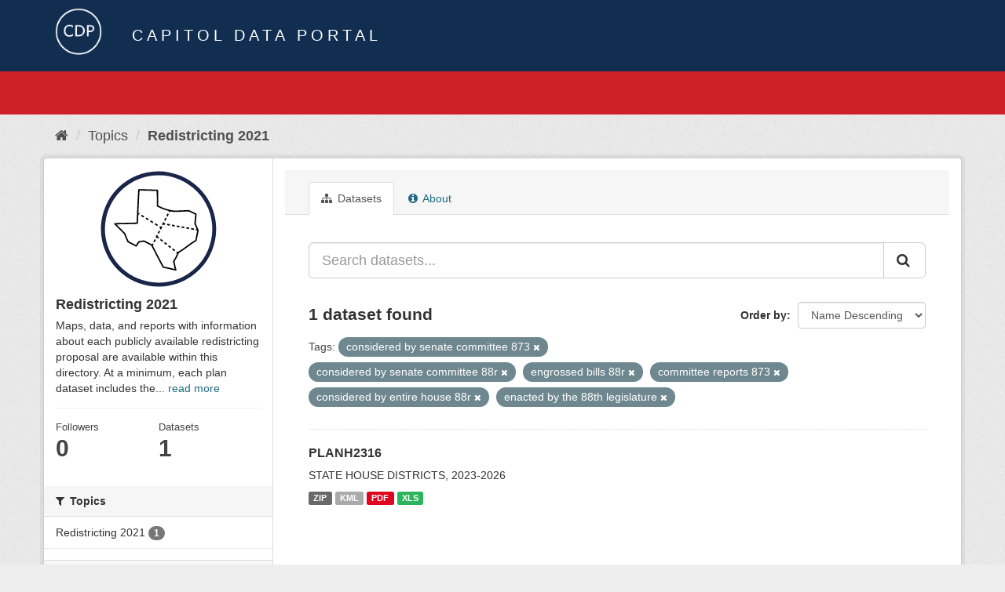

--- FILE ---
content_type: text/html; charset=utf-8
request_url: https://data.capitol.texas.gov/topic/fbbe6559-78d8-4f3d-afd4-522db65f7410?tags=considered+by+senate+committee+873&tags=considered+by+senate+committee+88r&tags=engrossed+bills+88r&tags=committee+reports+873&_tags_limit=0&tags=considered+by+entire+house+88r&tags=enacted+by+the+88th+legislature
body_size: 4591
content:
<!DOCTYPE html>
<!--[if IE 9]> <html lang="en" class="ie9"> <![endif]-->
<!--[if gt IE 8]><!--> <html lang="en"> <!--<![endif]-->
  <head>
    <link rel="stylesheet" type="text/css" href="/fanstatic/vendor/:version:2023-04-27T17:02:02.11/select2/select2.css" />
<link rel="stylesheet" type="text/css" href="/fanstatic/css/:version:2023-04-27T17:02:02.01/main.min.css" />
<link rel="stylesheet" type="text/css" href="/fanstatic/vendor/:version:2023-04-27T17:02:02.11/font-awesome/css/font-awesome.min.css" />

    <meta charset="utf-8" />
      <meta name="generator" content="ckan 2.8.2" />
      <meta name="viewport" content="width=device-width, initial-scale=1.0">
    <title>Redistricting 2021 - Topics - Capitol Data Portal</title>

    
    
  <link rel="shortcut icon" href="/base/images/Data.TLC-16x16.png" />
    
  <link rel="alternate" type="application/atom+xml" title="Capitol Data Portal - Datasets in topic: Redistricting 2021" href="feed.group?id=redistricting" />
<link rel="alternate" type="application/atom+xml" title="Capitol Data Portal - Recent Revision History" href="/revision/list?days=1&amp;format=atom" />

      
    

    
      
      
    
    
  </head>

  
  <body data-site-root="https://data.capitol.texas.gov/" data-locale-root="https://data.capitol.texas.gov/" >

    
    <div class="hide"><a href="#content">Skip to content</a></div>
  

  
    
<header class="navbar navbar-static-top masthead sticky-top">
    
  <div class="container">
    <div class="row my-1">
      <div class="col-md-1" style="display: inline-block;">
        <a class="logo" href="/"><img src="/base/images/Data.TLC-logo2.png" alt="Capitol Data Portal" title="Capitol Data Portal" /></a>
      </div>
      <div class="col-md-11" id="title-bar" style="display: inline-block;">
        <h3 style="color:white; margin-bottom: 20px;">Capitol Data Portal</h3>
      </div>
    </div>
  </div>
</header>

  
  <div class="container">
      
            <div class="flash-messages">
              
                
              
            </div>
          
  </div>
  <section class="section" style="height: 55.2px;" id="search-section">
    </section>
    <div role="main">
      <div id="content" class="container">
        
          
            <div class="flash-messages">
              
                
              
            </div>
          

          
            <div class="toolbar">
              
                
                  <ol class="breadcrumb">
                    
<li class="home"><a href="/"><i class="fa fa-home"></i><span> Home</span></a></li>
                    
  <li><a href="/topic">Topics</a></li>
  <li class="active"><a class=" active" href="/topic/redistricting">Redistricting 2021</a></li>

                  </ol>
                
              
            </div>
          

          <div class="row wrapper">
            
            
            

            
              <aside class="secondary col-sm-3">
                
                
  
  
<div class="module context-info">
  <section class="module-content">
    
    
    <div class="image">
      <a href="">
        <img src="https://data.capitol.texas.gov/uploads/group/2021-08-17-231120.562959redticonreg.svg" style="margin:auto;max-width:150px;" alt="redistricting" />
      </a>
    </div>
    
    
    <h1 class="heading">
      Redistricting 2021
      
    </h1>
    
    
    
      <p>
        Maps, data, and reports with information about each publicly available redistricting proposal are available within this directory. At a minimum, each plan dataset includes the...
        <a href="/topic/about/redistricting">read more</a>
      </p>
    
    
    
      
      <div class="nums">
        <dl>
          <dt>Followers</dt>
          <dd data-module="followers-counter" data-module-id="fbbe6559-78d8-4f3d-afd4-522db65f7410" data-module-num_followers="0"><span>0</span></dd>
        </dl>
        <dl>
          <dt>Datasets</dt>
          <dd><span>1</span></dd>
        </dl>
      </div>
      
      
      <div class="follow_button">
        
      </div>
      
    
    
  </section>
</div>


  <div class="filters">
    <div>
      
        

  
  
    
      
      
        <section class="module module-narrow module-shallow">
          
            <h2 class="module-heading">
              <i class="fa fa-filter"></i>
              
              Topics
            </h2>
          
          
            
            
              <nav>
                <ul class="list-unstyled nav nav-simple nav-facet">
                  
                    
                    
                    
                    
                      <li class="nav-item">
                        <a href="/topic/fbbe6559-78d8-4f3d-afd4-522db65f7410?groups=redistricting&amp;tags=considered+by+senate+committee+873&amp;tags=considered+by+senate+committee+88r&amp;tags=engrossed+bills+88r&amp;tags=committee+reports+873&amp;_tags_limit=0&amp;tags=considered+by+entire+house+88r&amp;tags=enacted+by+the+88th+legislature" title="">
                          <span class="item-label">Redistricting 2021</span>
                          <span class="hidden separator"> - </span>
                          <span class="item-count badge">1</span>
                        </a>
                      </li>
                  
                </ul>
              </nav>

              <p class="module-footer">
                
                  
                
              </p>
            
            
          
        </section>
      
    
  

      
        

  
  
    
      
      
        <section class="module module-narrow module-shallow">
          
            <h2 class="module-heading">
              <i class="fa fa-filter"></i>
              
              Tags
            </h2>
          
          
            
            
              <nav>
                <ul class="list-unstyled nav nav-simple nav-facet">
                  
                    
                    
                    
                    
                      <li class="nav-item">
                        <a href="/topic/fbbe6559-78d8-4f3d-afd4-522db65f7410?tags=considered+by+senate+committee+873&amp;tags=considered+by+senate+committee+88r&amp;tags=engrossed+bills+88r&amp;tags=2020+census&amp;tags=committee+reports+873&amp;_tags_limit=0&amp;tags=considered+by+entire+house+88r&amp;tags=enacted+by+the+88th+legislature" title="">
                          <span class="item-label">2020 census</span>
                          <span class="hidden separator"> - </span>
                          <span class="item-count badge">1</span>
                        </a>
                      </li>
                  
                    
                    
                    
                    
                      <li class="nav-item active">
                        <a href="/topic/fbbe6559-78d8-4f3d-afd4-522db65f7410?tags=considered+by+senate+committee+873&amp;tags=considered+by+senate+committee+88r&amp;tags=engrossed+bills+88r&amp;_tags_limit=0&amp;tags=considered+by+entire+house+88r&amp;tags=enacted+by+the+88th+legislature" title="">
                          <span class="item-label">committee reports 873</span>
                          <span class="hidden separator"> - </span>
                          <span class="item-count badge">1</span>
                        </a>
                      </li>
                  
                    
                    
                    
                    
                      <li class="nav-item">
                        <a href="/topic/fbbe6559-78d8-4f3d-afd4-522db65f7410?tags=considered+by+senate+committee+873&amp;tags=committee+reports+88r&amp;tags=considered+by+senate+committee+88r&amp;tags=engrossed+bills+88r&amp;tags=committee+reports+873&amp;_tags_limit=0&amp;tags=considered+by+entire+house+88r&amp;tags=enacted+by+the+88th+legislature" title="">
                          <span class="item-label">committee reports 88r</span>
                          <span class="hidden separator"> - </span>
                          <span class="item-count badge">1</span>
                        </a>
                      </li>
                  
                    
                    
                    
                    
                      <li class="nav-item">
                        <a href="/topic/fbbe6559-78d8-4f3d-afd4-522db65f7410?tags=considered+by+senate+committee+873&amp;tags=considered+by+senate+committee+88r&amp;tags=considered+by+entire+house+873&amp;tags=engrossed+bills+88r&amp;tags=committee+reports+873&amp;_tags_limit=0&amp;tags=considered+by+entire+house+88r&amp;tags=enacted+by+the+88th+legislature" title="considered by entire house 873">
                          <span class="item-label">considered by entir...</span>
                          <span class="hidden separator"> - </span>
                          <span class="item-count badge">1</span>
                        </a>
                      </li>
                  
                    
                    
                    
                    
                      <li class="nav-item active">
                        <a href="/topic/fbbe6559-78d8-4f3d-afd4-522db65f7410?tags=considered+by+senate+committee+873&amp;tags=considered+by+senate+committee+88r&amp;tags=engrossed+bills+88r&amp;tags=committee+reports+873&amp;_tags_limit=0&amp;tags=enacted+by+the+88th+legislature" title="considered by entire house 88r">
                          <span class="item-label">considered by entir...</span>
                          <span class="hidden separator"> - </span>
                          <span class="item-count badge">1</span>
                        </a>
                      </li>
                  
                    
                    
                    
                    
                      <li class="nav-item">
                        <a href="/topic/fbbe6559-78d8-4f3d-afd4-522db65f7410?tags=considered+by+senate+committee+873&amp;tags=considered+by+entire+senate+873&amp;tags=considered+by+senate+committee+88r&amp;tags=engrossed+bills+88r&amp;tags=committee+reports+873&amp;_tags_limit=0&amp;tags=considered+by+entire+house+88r&amp;tags=enacted+by+the+88th+legislature" title="considered by entire senate 873">
                          <span class="item-label">considered by entir...</span>
                          <span class="hidden separator"> - </span>
                          <span class="item-count badge">1</span>
                        </a>
                      </li>
                  
                    
                    
                    
                    
                      <li class="nav-item">
                        <a href="/topic/fbbe6559-78d8-4f3d-afd4-522db65f7410?tags=considered+by+senate+committee+873&amp;tags=considered+by+entire+senate+88r&amp;tags=considered+by+senate+committee+88r&amp;tags=engrossed+bills+88r&amp;tags=committee+reports+873&amp;_tags_limit=0&amp;tags=considered+by+entire+house+88r&amp;tags=enacted+by+the+88th+legislature" title="considered by entire senate 88r">
                          <span class="item-label">considered by entir...</span>
                          <span class="hidden separator"> - </span>
                          <span class="item-count badge">1</span>
                        </a>
                      </li>
                  
                    
                    
                    
                    
                      <li class="nav-item">
                        <a href="/topic/fbbe6559-78d8-4f3d-afd4-522db65f7410?tags=considered+by+senate+committee+873&amp;tags=considered+by+house+committee+88r&amp;tags=considered+by+senate+committee+88r&amp;tags=engrossed+bills+88r&amp;tags=committee+reports+873&amp;_tags_limit=0&amp;tags=considered+by+entire+house+88r&amp;tags=enacted+by+the+88th+legislature" title="considered by house committee 88r">
                          <span class="item-label">considered by house...</span>
                          <span class="hidden separator"> - </span>
                          <span class="item-count badge">1</span>
                        </a>
                      </li>
                  
                    
                    
                    
                    
                      <li class="nav-item active">
                        <a href="/topic/fbbe6559-78d8-4f3d-afd4-522db65f7410?tags=considered+by+senate+committee+88r&amp;tags=engrossed+bills+88r&amp;tags=committee+reports+873&amp;_tags_limit=0&amp;tags=considered+by+entire+house+88r&amp;tags=enacted+by+the+88th+legislature" title="considered by senate committee 873">
                          <span class="item-label">considered by senat...</span>
                          <span class="hidden separator"> - </span>
                          <span class="item-count badge">1</span>
                        </a>
                      </li>
                  
                    
                    
                    
                    
                      <li class="nav-item active">
                        <a href="/topic/fbbe6559-78d8-4f3d-afd4-522db65f7410?tags=considered+by+senate+committee+873&amp;tags=engrossed+bills+88r&amp;tags=committee+reports+873&amp;_tags_limit=0&amp;tags=considered+by+entire+house+88r&amp;tags=enacted+by+the+88th+legislature" title="considered by senate committee 88r">
                          <span class="item-label">considered by senat...</span>
                          <span class="hidden separator"> - </span>
                          <span class="item-count badge">1</span>
                        </a>
                      </li>
                  
                    
                    
                    
                    
                      <li class="nav-item">
                        <a href="/topic/fbbe6559-78d8-4f3d-afd4-522db65f7410?tags=current+districts&amp;tags=considered+by+senate+committee+873&amp;tags=considered+by+senate+committee+88r&amp;tags=engrossed+bills+88r&amp;tags=committee+reports+873&amp;_tags_limit=0&amp;tags=considered+by+entire+house+88r&amp;tags=enacted+by+the+88th+legislature" title="">
                          <span class="item-label">current districts</span>
                          <span class="hidden separator"> - </span>
                          <span class="item-count badge">1</span>
                        </a>
                      </li>
                  
                    
                    
                    
                    
                      <li class="nav-item">
                        <a href="/topic/fbbe6559-78d8-4f3d-afd4-522db65f7410?tags=districts+for+2022-2026+elections&amp;tags=considered+by+senate+committee+873&amp;tags=considered+by+senate+committee+88r&amp;tags=engrossed+bills+88r&amp;tags=committee+reports+873&amp;_tags_limit=0&amp;tags=considered+by+entire+house+88r&amp;tags=enacted+by+the+88th+legislature" title="districts for 2022-2026 elections">
                          <span class="item-label">districts for 2022-...</span>
                          <span class="hidden separator"> - </span>
                          <span class="item-count badge">1</span>
                        </a>
                      </li>
                  
                    
                    
                    
                    
                      <li class="nav-item">
                        <a href="/topic/fbbe6559-78d8-4f3d-afd4-522db65f7410?tags=considered+by+senate+committee+873&amp;tags=considered+by+senate+committee+88r&amp;tags=engrossed+bills+88r&amp;tags=committee+reports+873&amp;tags=districts+for+2026+elections&amp;_tags_limit=0&amp;tags=considered+by+entire+house+88r&amp;tags=enacted+by+the+88th+legislature" title="districts for 2026 elections">
                          <span class="item-label">districts for 2026 ...</span>
                          <span class="hidden separator"> - </span>
                          <span class="item-count badge">1</span>
                        </a>
                      </li>
                  
                    
                    
                    
                    
                      <li class="nav-item">
                        <a href="/topic/fbbe6559-78d8-4f3d-afd4-522db65f7410?tags=considered+by+senate+committee+873&amp;tags=enacted+by+87th+legislature+third+called+session&amp;tags=considered+by+senate+committee+88r&amp;tags=engrossed+bills+88r&amp;tags=committee+reports+873&amp;_tags_limit=0&amp;tags=considered+by+entire+house+88r&amp;tags=enacted+by+the+88th+legislature" title="enacted by 87th legislature third called session">
                          <span class="item-label">enacted by 87th leg...</span>
                          <span class="hidden separator"> - </span>
                          <span class="item-count badge">1</span>
                        </a>
                      </li>
                  
                    
                    
                    
                    
                      <li class="nav-item active">
                        <a href="/topic/fbbe6559-78d8-4f3d-afd4-522db65f7410?tags=considered+by+senate+committee+873&amp;tags=considered+by+senate+committee+88r&amp;tags=engrossed+bills+88r&amp;tags=committee+reports+873&amp;_tags_limit=0&amp;tags=considered+by+entire+house+88r" title="enacted by the 88th legislature">
                          <span class="item-label">enacted by the 88th...</span>
                          <span class="hidden separator"> - </span>
                          <span class="item-count badge">1</span>
                        </a>
                      </li>
                  
                    
                    
                    
                    
                      <li class="nav-item">
                        <a href="/topic/fbbe6559-78d8-4f3d-afd4-522db65f7410?tags=considered+by+senate+committee+873&amp;tags=engrossed+bills+873&amp;tags=considered+by+senate+committee+88r&amp;tags=engrossed+bills+88r&amp;tags=committee+reports+873&amp;_tags_limit=0&amp;tags=considered+by+entire+house+88r&amp;tags=enacted+by+the+88th+legislature" title="">
                          <span class="item-label">engrossed bills 873</span>
                          <span class="hidden separator"> - </span>
                          <span class="item-count badge">1</span>
                        </a>
                      </li>
                  
                    
                    
                    
                    
                      <li class="nav-item active">
                        <a href="/topic/fbbe6559-78d8-4f3d-afd4-522db65f7410?tags=considered+by+senate+committee+873&amp;tags=considered+by+senate+committee+88r&amp;tags=committee+reports+873&amp;_tags_limit=0&amp;tags=considered+by+entire+house+88r&amp;tags=enacted+by+the+88th+legislature" title="">
                          <span class="item-label">engrossed bills 88r</span>
                          <span class="hidden separator"> - </span>
                          <span class="item-count badge">1</span>
                        </a>
                      </li>
                  
                    
                    
                    
                    
                      <li class="nav-item">
                        <a href="/topic/fbbe6559-78d8-4f3d-afd4-522db65f7410?tags=considered+by+senate+committee+873&amp;tags=enrolled+bills+873&amp;tags=considered+by+senate+committee+88r&amp;tags=engrossed+bills+88r&amp;tags=committee+reports+873&amp;_tags_limit=0&amp;tags=considered+by+entire+house+88r&amp;tags=enacted+by+the+88th+legislature" title="">
                          <span class="item-label">enrolled bills 873</span>
                          <span class="hidden separator"> - </span>
                          <span class="item-count badge">1</span>
                        </a>
                      </li>
                  
                    
                    
                    
                    
                      <li class="nav-item">
                        <a href="/topic/fbbe6559-78d8-4f3d-afd4-522db65f7410?tags=considered+by+senate+committee+873&amp;tags=enrolled+bills+88r&amp;tags=considered+by+senate+committee+88r&amp;tags=engrossed+bills+88r&amp;tags=committee+reports+873&amp;_tags_limit=0&amp;tags=considered+by+entire+house+88r&amp;tags=enacted+by+the+88th+legislature" title="">
                          <span class="item-label">enrolled bills 88r</span>
                          <span class="hidden separator"> - </span>
                          <span class="item-count badge">1</span>
                        </a>
                      </li>
                  
                    
                    
                    
                    
                      <li class="nav-item">
                        <a href="/topic/fbbe6559-78d8-4f3d-afd4-522db65f7410?tags=considered+by+senate+committee+873&amp;tags=considered+by+senate+committee+88r&amp;tags=engrossed+bills+88r&amp;tags=committee+reports+873&amp;_tags_limit=0&amp;tags=exhibits+for+lulac+v.+abbott&amp;tags=considered+by+entire+house+88r&amp;tags=enacted+by+the+88th+legislature" title="exhibits for lulac v. abbott">
                          <span class="item-label">exhibits for lulac ...</span>
                          <span class="hidden separator"> - </span>
                          <span class="item-count badge">1</span>
                        </a>
                      </li>
                  
                    
                    
                    
                    
                      <li class="nav-item">
                        <a href="/topic/fbbe6559-78d8-4f3d-afd4-522db65f7410?tags=considered+by+senate+committee+873&amp;tags=considered+by+senate+committee+88r&amp;tags=engrossed+bills+88r&amp;tags=committee+reports+873&amp;_tags_limit=0&amp;tags=considered+by+entire+house+88r&amp;tags=enacted+by+the+88th+legislature&amp;tags=house" title="">
                          <span class="item-label">house</span>
                          <span class="hidden separator"> - </span>
                          <span class="item-count badge">1</span>
                        </a>
                      </li>
                  
                    
                    
                    
                    
                      <li class="nav-item">
                        <a href="/topic/fbbe6559-78d8-4f3d-afd4-522db65f7410?tags=considered+by+senate+committee+873&amp;tags=introduced+bills+88r&amp;tags=considered+by+senate+committee+88r&amp;tags=engrossed+bills+88r&amp;tags=committee+reports+873&amp;_tags_limit=0&amp;tags=considered+by+entire+house+88r&amp;tags=enacted+by+the+88th+legislature" title="">
                          <span class="item-label">introduced bills 88r</span>
                          <span class="hidden separator"> - </span>
                          <span class="item-count badge">1</span>
                        </a>
                      </li>
                  
                    
                    
                    
                    
                      <li class="nav-item">
                        <a href="/topic/fbbe6559-78d8-4f3d-afd4-522db65f7410?tags=proposed+districts&amp;tags=considered+by+senate+committee+873&amp;tags=considered+by+senate+committee+88r&amp;tags=engrossed+bills+88r&amp;tags=committee+reports+873&amp;_tags_limit=0&amp;tags=considered+by+entire+house+88r&amp;tags=enacted+by+the+88th+legislature" title="">
                          <span class="item-label">proposed districts</span>
                          <span class="hidden separator"> - </span>
                          <span class="item-count badge">1</span>
                        </a>
                      </li>
                  
                </ul>
              </nav>

              <p class="module-footer">
                
                  <a href="/topic/fbbe6559-78d8-4f3d-afd4-522db65f7410?tags=considered+by+senate+committee+873&amp;tags=considered+by+senate+committee+88r&amp;tags=engrossed+bills+88r&amp;tags=committee+reports+873&amp;tags=considered+by+entire+house+88r&amp;tags=enacted+by+the+88th+legislature" class="read-more">Show Only Popular Tags</a>
                
              </p>
            
            
          
        </section>
      
    
  

      
    </div>
    <a class="close no-text hide-filters"><i class="fa fa-times-circle"></i><span class="text">close</span></a>
  </div>

              </aside>
            

            
              <div class="primary col-sm-9 col-xs-12">
                
                
                  <article class="module">
                    
                      <header class="module-content page-header">
                        
                        <ul class="nav nav-tabs">
                          
  <li class="active"><a href="/topic/redistricting"><i class="fa fa-sitemap"></i> Datasets</a></li>
  <!-- <li><a href="/topic/activity/redistricting/0"><i class="fa fa-clock-o"></i> Activity Stream</a></li> -->
  <li><a href="/topic/about/redistricting"><i class="fa fa-info-circle"></i> About</a></li>

                        </ul>
                      </header>
                    
                    <div class="module-content">
                      
                      
  
    
    
    







<form id="group-datasets-search-form" class="search-form" method="get" data-module="select-switch">

  
    <div class="input-group search-input-group">
      <input aria-label="Search datasets..." id="field-giant-search" type="text" class="form-control input-lg" name="q" value="" autocomplete="off" placeholder="Search datasets...">
      
      <span class="input-group-btn">
        <button class="btn btn-default btn-lg" type="submit" value="search">
          <i class="fa fa-search"></i>
        </button>
      </span>
      
    </div>
  

  
    <span>
  
  

  
  
  
  <input type="hidden" name="tags" value="considered by senate committee 873" />
  
  
  
  
  
  <input type="hidden" name="tags" value="considered by senate committee 88r" />
  
  
  
  
  
  <input type="hidden" name="tags" value="engrossed bills 88r" />
  
  
  
  
  
  <input type="hidden" name="tags" value="committee reports 873" />
  
  
  
  
  
  <input type="hidden" name="tags" value="considered by entire house 88r" />
  
  
  
  
  
  <input type="hidden" name="tags" value="enacted by the 88th legislature" />
  
  
  
  </span>
  

  
    
      <div class="form-select form-group control-order-by">
        <label for="field-order-by">Order by</label>
        <select id="field-order-by" name="sort" class="form-control">
          
            
              <option value="title_string desc">Name Descending</option>
            
          
            
              <option value="score desc, metadata_modified desc">Relevance</option>
            
          
            
              <option value="title_string asc">Name Ascending</option>
            
          
            
              <option value="metadata_modified desc">Last Modified</option>
            
          
            
          
        </select>
        
        <button class="btn btn-default js-hide" type="submit">Go</button>
        
      </div>
    
  

  
    
      <h2>

  
  
  
  

1 dataset found</h2>
    
  

  
    
      <p class="filter-list">
        
          
          <span class="facet">Tags:</span>
          
            <span class="filtered pill">considered by senate committee 873
              <a href="/topic/redistricting?tags=considered+by+senate+committee+88r&amp;tags=engrossed+bills+88r&amp;tags=committee+reports+873&amp;_tags_limit=0&amp;tags=considered+by+entire+house+88r&amp;tags=enacted+by+the+88th+legislature" class="remove" title="Remove"><i class="fa fa-times"></i></a>
            </span>
          
            <span class="filtered pill">considered by senate committee 88r
              <a href="/topic/redistricting?tags=considered+by+senate+committee+873&amp;tags=engrossed+bills+88r&amp;tags=committee+reports+873&amp;_tags_limit=0&amp;tags=considered+by+entire+house+88r&amp;tags=enacted+by+the+88th+legislature" class="remove" title="Remove"><i class="fa fa-times"></i></a>
            </span>
          
            <span class="filtered pill">engrossed bills 88r
              <a href="/topic/redistricting?tags=considered+by+senate+committee+873&amp;tags=considered+by+senate+committee+88r&amp;tags=committee+reports+873&amp;_tags_limit=0&amp;tags=considered+by+entire+house+88r&amp;tags=enacted+by+the+88th+legislature" class="remove" title="Remove"><i class="fa fa-times"></i></a>
            </span>
          
            <span class="filtered pill">committee reports 873
              <a href="/topic/redistricting?tags=considered+by+senate+committee+873&amp;tags=considered+by+senate+committee+88r&amp;tags=engrossed+bills+88r&amp;_tags_limit=0&amp;tags=considered+by+entire+house+88r&amp;tags=enacted+by+the+88th+legislature" class="remove" title="Remove"><i class="fa fa-times"></i></a>
            </span>
          
            <span class="filtered pill">considered by entire house 88r
              <a href="/topic/redistricting?tags=considered+by+senate+committee+873&amp;tags=considered+by+senate+committee+88r&amp;tags=engrossed+bills+88r&amp;tags=committee+reports+873&amp;_tags_limit=0&amp;tags=enacted+by+the+88th+legislature" class="remove" title="Remove"><i class="fa fa-times"></i></a>
            </span>
          
            <span class="filtered pill">enacted by the 88th legislature
              <a href="/topic/redistricting?tags=considered+by+senate+committee+873&amp;tags=considered+by+senate+committee+88r&amp;tags=engrossed+bills+88r&amp;tags=committee+reports+873&amp;_tags_limit=0&amp;tags=considered+by+entire+house+88r" class="remove" title="Remove"><i class="fa fa-times"></i></a>
            </span>
          
        
      </p>
      <a class="show-filters btn btn-default">Filter Results</a>
    
  

</form>




  
  
    
      

  
    <ul class="dataset-list list-unstyled">
    	
	      
	        






  <li class="dataset-item">
    
      <div class="dataset-content">
        
          <h3 class="dataset-heading">
            
              
            
            
              <a href="/dataset/planh2316">PLANH2316</a>
            
            
              
              
            
          </h3>
        
        
          
        
        
          
            <div>STATE HOUSE DISTRICTS, 2023-2026</div>
          
        
      </div>
      
        
          
            <ul class="dataset-resources list-unstyled">
              
                
                <li>
                  <a href="/dataset/planh2316" class="label label-default" data-format="zip">ZIP</a>
                </li>
                
                <li>
                  <a href="/dataset/planh2316" class="label label-default" data-format="kml">KML</a>
                </li>
                
                <li>
                  <a href="/dataset/planh2316" class="label label-default" data-format="pdf">PDF</a>
                </li>
                
                <li>
                  <a href="/dataset/planh2316" class="label label-default" data-format="xls">XLS</a>
                </li>
                
              
            </ul>
          
        
      
    
  </li>

	      
	    
    </ul>
  

    
  
  
    
  

                    </div>
                  </article>
                
              </div>
            
          </div>
        
      </div>
    </div>
  
    <style>
.site-footer {
  background: #eeeeee url("../../../base/images/bg.png");
}

.site-footer a {
  color: #112e51;
}

hr {
  border-top: 1px solid #112e51;
}

.site-footer h4 {
  color: #112e51;
}

body {
  background: #eeeeee url("../../../base/images/bg.png");
}
</style>
<footer class="site-footer">
  <div class="container">
    
    <div class="row">
      <div class="col-lg-12 col-sm-12">
        <h4>Quick Links</h4>
        <hr>
      </div>
    </div>
    <div class="row">
      <div class="col-lg-4 col-sm-6">
          <div>
              <a href="https://redistricting.capitol.texas.gov/" target="_blank">Texas Redistricting</a>
          </div>
          <div>
              <a href="https://wrm.capitol.texas.gov/home" target="_blank">Who Represents Me?</a>
          </div>
          <div>
              <a href="https://dvr.capitol.texas.gov/" target="_blank">DistrictViewer</a>
          </div>
        <div>
          <a href="/about">About Capitol Data Portal</a>
        </div>
        <div>
          <a href="http://www.ckan.org/" target="_blank">CKAN Association</a>
        </div>
        <div>
          <a href="http://www.opendefinition.org/okd/" target="_blank">Open Data</a>
        </div>   
      </div>
      <div class="col-lg-2">
      </div>
      <div class="col-lg-4 col-sm-6 text-center">
        <a href="https://tlc.texas.gov/" title="TLC Home (Opens new tab)" target="_blank" rel="noreferrer"><img src="/base/images/tlc-logo.png" alt="Texas Legislative Council" style="width:75px;"></a>
        <h4 style="font-size: 13px!important; letter-spacing: 1px!important; text-transform: none!important;">Maintained by the Texas Legislative Council</h4>
      </div>
    </div>
    
  </div>

  
    
  
</footer>
  
    
    
    
  
    

      
  <script>document.getElementsByTagName('html')[0].className += ' js';</script>
<script type="text/javascript" src="/fanstatic/vendor/:version:2023-04-27T17:02:02.11/jquery.min.js"></script>
<script type="text/javascript" src="/fanstatic/vendor/:version:2023-04-27T17:02:02.11/:bundle:bootstrap/js/bootstrap.min.js;jed.min.js;moment-with-locales.js;select2/select2.min.js"></script>
<script type="text/javascript" src="/fanstatic/base/:version:2023-04-27T17:02:02.04/:bundle:plugins/jquery.inherit.min.js;plugins/jquery.proxy-all.min.js;plugins/jquery.url-helpers.min.js;plugins/jquery.date-helpers.min.js;plugins/jquery.slug.min.js;plugins/jquery.slug-preview.min.js;plugins/jquery.truncator.min.js;plugins/jquery.masonry.min.js;plugins/jquery.form-warning.min.js;plugins/jquery.images-loaded.min.js;sandbox.min.js;module.min.js;pubsub.min.js;client.min.js;notify.min.js;i18n.min.js;main.min.js;modules/select-switch.min.js;modules/slug-preview.min.js;modules/basic-form.min.js;modules/confirm-action.min.js;modules/api-info.min.js;modules/autocomplete.min.js;modules/custom-fields.min.js;modules/data-viewer.min.js;modules/table-selectable-rows.min.js;modules/resource-form.min.js;modules/resource-upload-field.min.js;modules/resource-reorder.min.js;modules/resource-view-reorder.min.js;modules/follow.min.js;modules/activity-stream.min.js;modules/dashboard.min.js;modules/resource-view-embed.min.js;view-filters.min.js;modules/resource-view-filters-form.min.js;modules/resource-view-filters.min.js;modules/table-toggle-more.min.js;modules/dataset-visibility.min.js;modules/media-grid.min.js;modules/image-upload.min.js;modules/followers-counter.min.js"></script></body>
</html>